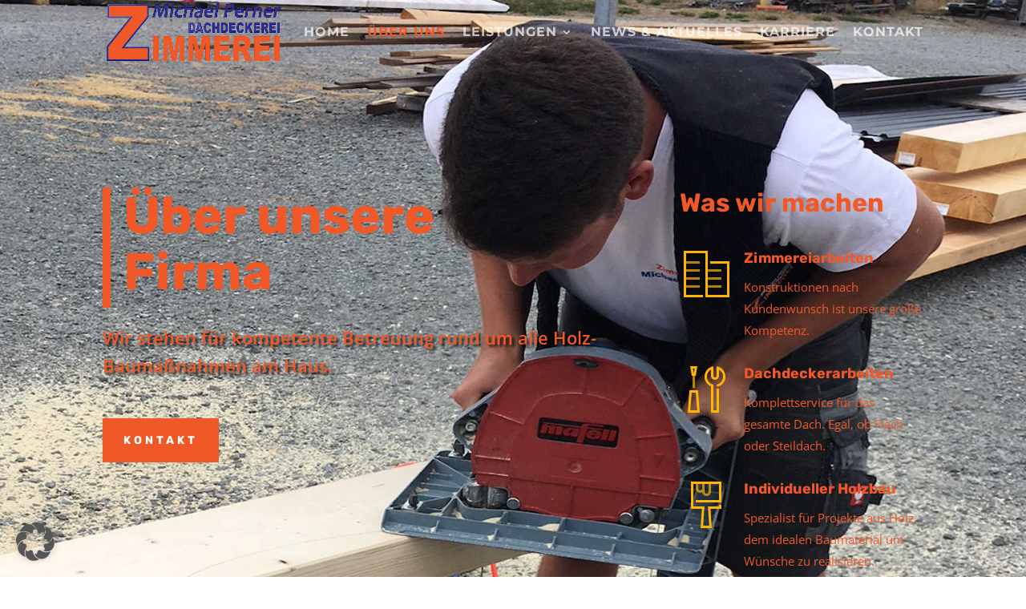

--- FILE ---
content_type: text/html; charset=UTF-8
request_url: https://www.zimmerei-perner.de/ueber-uns/
body_size: 12294
content:
<!DOCTYPE html><html lang="de" prefix="og: https://ogp.me/ns#"><head><meta charset="UTF-8" /><meta http-equiv="X-UA-Compatible" content="IE=edge"><link rel="pingback" href="https://www.zimmerei-perner.de/xmlrpc.php" /> <script type="text/javascript">document.documentElement.className = 'js';</script> <!-- <link media="all" href="https://www.zimmerei-perner.de/wp-content/cache/autoptimize/css/autoptimize_173e63216c27828e5ebeeb5c06132a9d.css" rel="stylesheet"> --><title>Über uns - Zimmerei &amp; Dachdeckerei Perner</title><meta name="description" content="Ansprechpartner für Fachwerkbau, Dachstühle, Altbausanierung, Carports und Vordächer, Fassadenverkleidung."/><meta name="robots" content="follow, index, max-snippet:-1, max-video-preview:-1, max-image-preview:large"/><link rel="canonical" href="https://www.zimmerei-perner.de/ueber-uns/" /><meta property="og:locale" content="de_DE" /><meta property="og:type" content="article" /><meta property="og:title" content="Über uns - Zimmerei &amp; Dachdeckerei Perner" /><meta property="og:description" content="Ansprechpartner für Fachwerkbau, Dachstühle, Altbausanierung, Carports und Vordächer, Fassadenverkleidung." /><meta property="og:url" content="https://www.zimmerei-perner.de/ueber-uns/" /><meta property="og:site_name" content="Zimmerei &amp; Dachdeckerei Perner" /><meta property="og:updated_time" content="2024-06-24T13:38:54+02:00" /><meta name="twitter:card" content="summary_large_image" /><meta name="twitter:title" content="Über uns - Zimmerei &amp; Dachdeckerei Perner" /><meta name="twitter:description" content="Ansprechpartner für Fachwerkbau, Dachstühle, Altbausanierung, Carports und Vordächer, Fassadenverkleidung." /><meta name="twitter:label1" content="Lesedauer" /><meta name="twitter:data1" content="32 Minuten" /> <script type="application/ld+json" class="rank-math-schema">{"@context":"https://schema.org","@graph":[{"@type":"Place","@id":"https://www.zimmerei-perner.de/#place","address":{"@type":"PostalAddress","streetAddress":"Kl\u00f6tzer Chaussee 35","addressLocality":"Kl\u00f6tze","addressRegion":"Sachsen-Anhalt","postalCode":"38486","addressCountry":"Germany"}},{"@type":["HomeAndConstructionBusiness","Organization"],"@id":"https://www.zimmerei-perner.de/#organization","name":"Zimmerei &amp; Dachdeckerei Perner","url":"https://www.zimmerei-perner.de","address":{"@type":"PostalAddress","streetAddress":"Kl\u00f6tzer Chaussee 35","addressLocality":"Kl\u00f6tze","addressRegion":"Sachsen-Anhalt","postalCode":"38486","addressCountry":"Germany"},"logo":{"@type":"ImageObject","@id":"https://www.zimmerei-perner.de/#logo","url":"https://www.zimmerei-perner.de/wp-content/uploads/2018/08/Logo_500.gif","contentUrl":"https://www.zimmerei-perner.de/wp-content/uploads/2018/08/Logo_500.gif","caption":"Zimmerei &amp; Dachdeckerei Perner","inLanguage":"de","width":"500","height":"172"},"openingHours":["Monday,Tuesday,Wednesday,Thursday,Friday,Saturday,Sunday 09:00-17:00"],"location":{"@id":"https://www.zimmerei-perner.de/#place"},"image":{"@id":"https://www.zimmerei-perner.de/#logo"},"telephone":"+49-3909-41549"},{"@type":"WebSite","@id":"https://www.zimmerei-perner.de/#website","url":"https://www.zimmerei-perner.de","name":"Zimmerei &amp; Dachdeckerei Perner","publisher":{"@id":"https://www.zimmerei-perner.de/#organization"},"inLanguage":"de"},{"@type":"AboutPage","@id":"https://www.zimmerei-perner.de/ueber-uns/#webpage","url":"https://www.zimmerei-perner.de/ueber-uns/","name":"\u00dcber uns - Zimmerei &amp; Dachdeckerei Perner","datePublished":"2018-07-25T12:17:08+02:00","dateModified":"2024-06-24T13:38:54+02:00","isPartOf":{"@id":"https://www.zimmerei-perner.de/#website"},"inLanguage":"de"}]}</script> <link rel="alternate" type="application/rss+xml" title="Zimmerei &amp; Dachdeckerei Perner &raquo; Feed" href="https://www.zimmerei-perner.de/feed/" /><link rel="alternate" type="application/rss+xml" title="Zimmerei &amp; Dachdeckerei Perner &raquo; Kommentar-Feed" href="https://www.zimmerei-perner.de/comments/feed/" /><link id='omgf-preload-0' rel='preload' href='//www.zimmerei-perner.de/wp-content/uploads/omgf/et-divi-open-sans/open-sans-italic-latin-ext.woff2?ver=1665395420' as='font' type='font/woff2' crossorigin /><link id='omgf-preload-1' rel='preload' href='//www.zimmerei-perner.de/wp-content/uploads/omgf/et-divi-open-sans/open-sans-italic-latin.woff2?ver=1665395420' as='font' type='font/woff2' crossorigin /><link id='omgf-preload-2' rel='preload' href='//www.zimmerei-perner.de/wp-content/uploads/omgf/et-divi-open-sans/open-sans-normal-latin-ext.woff2?ver=1665395420' as='font' type='font/woff2' crossorigin /><link id='omgf-preload-3' rel='preload' href='//www.zimmerei-perner.de/wp-content/uploads/omgf/et-divi-open-sans/open-sans-normal-latin.woff2?ver=1665395420' as='font' type='font/woff2' crossorigin /><link rel="alternate" title="oEmbed (JSON)" type="application/json+oembed" href="https://www.zimmerei-perner.de/wp-json/oembed/1.0/embed?url=https%3A%2F%2Fwww.zimmerei-perner.de%2Fueber-uns%2F" /><link rel="alternate" title="oEmbed (XML)" type="text/xml+oembed" href="https://www.zimmerei-perner.de/wp-json/oembed/1.0/embed?url=https%3A%2F%2Fwww.zimmerei-perner.de%2Fueber-uns%2F&#038;format=xml" /><meta content="Perner Zimmerei-Dachdeckerei v.2.0" name="generator"/><!-- <link rel='stylesheet' id='et-divi-open-sans-css' href='https://www.zimmerei-perner.de/wp-content/cache/autoptimize/css/autoptimize_single_9449760365e1050b78f7a11fe18e2830.css?ver=1665395420' type='text/css' media='all' /> --><!-- <link rel='stylesheet' id='et-builder-googlefonts-cached-css' href='https://www.zimmerei-perner.de/wp-content/cache/autoptimize/css/autoptimize_single_5bdabd0e6c11aecf85f71b3ff13dbfbe.css?ver=1665395420' type='text/css' media='all' /> --><!-- <link rel='stylesheet' id='borlabs-cookie-custom-css' href='https://www.zimmerei-perner.de/wp-content/cache/autoptimize/css/autoptimize_single_0d0a58b417629656d95b939d0bf49409.css?ver=3.3.23-90' type='text/css' media='all' /> -->
<link rel="stylesheet" type="text/css" href="//www.zimmerei-perner.de/wp-content/cache/wpfc-minified/30dt9bbx/7wtul.css" media="all"/> <script src='//www.zimmerei-perner.de/wp-content/cache/wpfc-minified/jzzh0cyx/7utu4.js' type="text/javascript"></script>
<!-- <script type="text/javascript" src="https://www.zimmerei-perner.de/wp-includes/js/jquery/jquery.min.js?ver=3.7.1" id="jquery-core-js"></script> --> <script data-no-optimize="1" data-no-minify="1" data-cfasync="false" type="text/javascript" src="https://www.zimmerei-perner.de/wp-content/cache/autoptimize/js/autoptimize_single_88a26e3af74acf3e83809c79535ed556.js?ver=3.3.23-113" id="borlabs-cookie-config-js"></script> <link rel="https://api.w.org/" href="https://www.zimmerei-perner.de/wp-json/" /><link rel="alternate" title="JSON" type="application/json" href="https://www.zimmerei-perner.de/wp-json/wp/v2/pages/33" /><link rel="EditURI" type="application/rsd+xml" title="RSD" href="https://www.zimmerei-perner.de/xmlrpc.php?rsd" /><meta name="generator" content="WordPress 6.9" /><link rel='shortlink' href='https://www.zimmerei-perner.de/?p=33' /><meta name="viewport" content="width=device-width, initial-scale=1.0, maximum-scale=1.0, user-scalable=0" /><link rel="icon" href="https://www.zimmerei-perner.de/wp-content/uploads/2018/07/cropped-favicon-32x32.jpg" sizes="32x32" /><link rel="icon" href="https://www.zimmerei-perner.de/wp-content/uploads/2018/07/cropped-favicon-192x192.jpg" sizes="192x192" /><link rel="apple-touch-icon" href="https://www.zimmerei-perner.de/wp-content/uploads/2018/07/cropped-favicon-180x180.jpg" /><meta name="msapplication-TileImage" content="https://www.zimmerei-perner.de/wp-content/uploads/2018/07/cropped-favicon-270x270.jpg" /></head><body class="wp-singular page-template-default page page-id-33 wp-theme-Divi wp-child-theme-perner-zimmerei-dachdeckerei et-tb-has-template et-tb-has-footer et_pb_button_helper_class et_transparent_nav et_fixed_nav et_show_nav et_primary_nav_dropdown_animation_expand et_secondary_nav_dropdown_animation_slide et_header_style_left et_cover_background et_pb_gutter et_pb_gutters3 et_pb_pagebuilder_layout et_smooth_scroll et_no_sidebar et_divi_theme et-db"><div id="page-container"><div id="et-boc" class="et-boc"><header id="main-header" data-height-onload="66"><div class="container clearfix et_menu_container"><div class="logo_container"> <span class="logo_helper"></span> <a href="https://www.zimmerei-perner.de/"> <img src="https://www.zimmerei-perner.de/wp-content/uploads/2018/08/Logo_500.gif" width="500" height="172" alt="Zimmerei &amp; Dachdeckerei Perner" id="logo" data-height-percentage="95" /> </a></div><div id="et-top-navigation" data-height="66" data-fixed-height="40"><nav id="top-menu-nav"><ul id="top-menu" class="nav"><li class="menu-item menu-item-type-post_type menu-item-object-page menu-item-home menu-item-41"><a href="https://www.zimmerei-perner.de/">Home</a></li><li class="menu-item menu-item-type-post_type menu-item-object-page current-menu-item page_item page-item-33 current_page_item menu-item-40"><a href="https://www.zimmerei-perner.de/ueber-uns/" aria-current="page">Über uns</a></li><li class="menu-item menu-item-type-post_type menu-item-object-page menu-item-has-children menu-item-140"><a href="https://www.zimmerei-perner.de/leistungen/">Leistungen</a><ul class="sub-menu"><li class="menu-item menu-item-type-post_type menu-item-object-page menu-item-149"><a href="https://www.zimmerei-perner.de/leistungen/zimmerarbeiten/">Zimmerei</a></li><li class="menu-item menu-item-type-post_type menu-item-object-page menu-item-148"><a href="https://www.zimmerei-perner.de/leistungen/dachdeckerarbeiten/">Dachdeckerei</a></li><li class="menu-item menu-item-type-post_type menu-item-object-page menu-item-147"><a href="https://www.zimmerei-perner.de/leistungen/holzbau/">Holzbau</a></li></ul></li><li class="menu-item menu-item-type-post_type menu-item-object-page menu-item-307"><a href="https://www.zimmerei-perner.de/news-aktuelles/">News &#038; Aktuelles</a></li><li class="menu-item menu-item-type-post_type menu-item-object-page menu-item-1195"><a href="https://www.zimmerei-perner.de/karriere/">Karriere</a></li><li class="menu-item menu-item-type-post_type menu-item-object-page menu-item-139"><a href="https://www.zimmerei-perner.de/kontakt/">Kontakt</a></li></ul></nav><div id="et_mobile_nav_menu"><div class="mobile_nav closed"> <span class="select_page">Seite wählen</span> <span class="mobile_menu_bar mobile_menu_bar_toggle"></span></div></div></div></div></header><div id="et-main-area"><div id="main-content"><article id="post-33" class="post-33 page type-page status-publish hentry"><div class="entry-content"><div class="et-l et-l--post"><div class="et_builder_inner_content et_pb_gutters3"><div class="et_pb_section et_pb_section_0 et_pb_with_background et_section_regular" ><div class="et_pb_row et_pb_row_0"><div class="et_pb_column et_pb_column_2_3 et_pb_column_0  et_pb_css_mix_blend_mode_passthrough"><div class="et_pb_with_border et_pb_module et_pb_text et_pb_text_0  et_pb_text_align_left et_pb_bg_layout_dark"><div class="et_pb_text_inner"><h1>Über unsere<br />Firma</h1></div></div><div class="et_pb_module et_pb_text et_pb_text_1  et_pb_text_align_left et_pb_bg_layout_dark"><div class="et_pb_text_inner"><p> Wir stehen für kompetente Betreuung rund um alle Holz-Baumaßnahmen am Haus.</p></div></div><div class="et_pb_button_module_wrapper et_pb_button_0_wrapper  et_pb_module "> <a class="et_pb_button et_pb_button_0 et_pb_bg_layout_dark" href="https://www.zimmerei-perner.de/kontakt/" data-icon="$">Kontakt</a></div></div><div class="et_pb_column et_pb_column_1_3 et_pb_column_1  et_pb_css_mix_blend_mode_passthrough et-last-child"><div class="et_pb_module et_pb_text et_pb_text_2  et_pb_text_align_left et_pb_bg_layout_light"><div class="et_pb_text_inner"><h2>Was wir machen</h2></div></div><div class="et_pb_module et_pb_blurb et_pb_blurb_0 et_animated  et_pb_text_align_left  et_pb_blurb_position_left et_pb_bg_layout_dark"><div class="et_pb_blurb_content"><div class="et_pb_main_blurb_image"><a href="https://test.trionaxx.com/leistungen/zimmerarbeiten/" target="_blank" rel="noopener"><span class="et_pb_image_wrap et_pb_only_image_mode_wrap"><img decoding="async" width="128" height="128" src="https://www.zimmerei-perner.de/wp-content/uploads/2018/07/construction-icon-7-yellow.png" alt="" class="et-waypoint et_pb_animation_off et_pb_animation_off_tablet et_pb_animation_off_phone wp-image-34" /></span></a></div><div class="et_pb_blurb_container"><h4 class="et_pb_module_header"><a href="https://test.trionaxx.com/leistungen/zimmerarbeiten/" target="_blank" rel="noopener">Zimmereiarbeiten</a></h4><div class="et_pb_blurb_description"><p> Konstruktionen nach Kundenwunsch ist unsere große Kompetenz.</p></div></div></div></div><div class="et_pb_module et_pb_blurb et_pb_blurb_1 et_animated  et_pb_text_align_left  et_pb_blurb_position_left et_pb_bg_layout_dark"><div class="et_pb_blurb_content"><div class="et_pb_main_blurb_image"><a href="https://test.trionaxx.com/leistungen/dachdeckerarbeiten/" target="_blank" rel="noopener"><span class="et_pb_image_wrap et_pb_only_image_mode_wrap"><img decoding="async" width="128" height="128" src="https://www.zimmerei-perner.de/wp-content/uploads/2018/07/construction-icon-5-yellow-1.png" alt="" class="et-waypoint et_pb_animation_off et_pb_animation_off_tablet et_pb_animation_off_phone wp-image-35" /></span></a></div><div class="et_pb_blurb_container"><h4 class="et_pb_module_header"><a href="https://test.trionaxx.com/leistungen/dachdeckerarbeiten/" target="_blank" rel="noopener">Dachdeckerarbeiten</a></h4><div class="et_pb_blurb_description"><p> Komplettservice für das gesamte Dach. Egal, ob Flach- oder Steildach.</p></div></div></div></div><div class="et_pb_module et_pb_blurb et_pb_blurb_2 et_animated  et_pb_text_align_left  et_pb_blurb_position_left et_pb_bg_layout_dark"><div class="et_pb_blurb_content"><div class="et_pb_main_blurb_image"><a href="https://test.trionaxx.com/leistungen/holzbau/" target="_blank" rel="noopener"><span class="et_pb_image_wrap et_pb_only_image_mode_wrap"><img decoding="async" width="128" height="128" src="https://www.zimmerei-perner.de/wp-content/uploads/2018/07/construction-icon-6-yellow.png" alt="" class="et-waypoint et_pb_animation_off et_pb_animation_off_tablet et_pb_animation_off_phone wp-image-36" /></span></a></div><div class="et_pb_blurb_container"><h4 class="et_pb_module_header"><a href="https://test.trionaxx.com/leistungen/holzbau/" target="_blank" rel="noopener">Individueller Holzbau</a></h4><div class="et_pb_blurb_description"><p> Spezialist für Projekte aus Holz, dem idealen Baumaterial um Wünsche zu realisieren.</p></div></div></div></div></div></div></div><div class="et_pb_section et_pb_section_1 et_section_regular" ><div class="et_pb_row et_pb_row_1"><div class="et_pb_column et_pb_column_4_4 et_pb_column_2  et_pb_css_mix_blend_mode_passthrough et-last-child"><div class="et_pb_module et_pb_text et_pb_text_3  et_pb_text_align_center et_pb_bg_layout_light"><div class="et_pb_text_inner"><h2>Erfahren Sie mehr über uns</h2></div></div><div class="et_pb_module et_pb_divider et_pb_divider_0 et_pb_divider_position_center et_pb_space"><div class="et_pb_divider_internal"></div></div></div></div><div class="et_pb_row et_pb_row_2"><div class="et_pb_column et_pb_column_1_2 et_pb_column_3  et_pb_css_mix_blend_mode_passthrough"><div class="et_pb_module et_pb_text et_pb_text_4  et_pb_text_align_left et_pb_bg_layout_light"><div class="et_pb_text_inner"><p> Im August 2009 gründete Michael Perner nach langjähriger Berufserfahrung seine eigene Zimmerei. Sie steht für kompetente Betreuung rund um alle Holz-Baumaßnahmen am Haus: von der genauen Analyse über Beratung bis hin zur fachgerechten Ausführung bei Erstellung, Instandhaltung, Instandsetzung und Veränderung.</p><p>Ansprechpartner für Fachwerkbau, Dachstühle, Altbausanierung, Carports und Vordächer, Fassadenverkleidung.</p><p>Traditionelle Handwerkskunst wird hier mit modernster Technik zu einer effektiven Einheit verbunden – ein Komplettservice für das gesamte Dach.</p></div></div></div><div class="et_pb_column et_pb_column_1_2 et_pb_column_4  et_pb_css_mix_blend_mode_passthrough et-last-child"><div class="et_pb_module et_pb_text et_pb_text_5  et_pb_text_align_left et_pb_bg_layout_light"><div class="et_pb_text_inner"><p> Vom Dachstuhl bis zur Eindeckung, vom Steildach bis zum Flachdach, vom Balkon bis zum Dachflächenfenster, ob Carport oder Vordach, wird Ihnen das ganze Dachspektrum aus einer Hand angeboten.</p><p>Seit dem Gründungsjahr wurde die technische Ausstattung des Unternehmens ständig erweitert und verbessert, so dass reibungslose Arbeitsabläufe sowie schnelles Reagieren auf Kundenwünsche jederzeit möglich sind.</p><p>Derzeit werden in der Firma 10 Gesellen beschäftigt und 2 Lehrlinge ausgebildet.</p></div></div></div></div></div><div class="et_pb_section et_pb_section_2 et_pb_with_background et_section_specialty" ><div class="et_pb_row"><div class="et_pb_column et_pb_column_1_3 et_pb_column_5    et_pb_css_mix_blend_mode_passthrough"><div class="et_pb_module et_pb_text et_pb_text_6  et_pb_text_align_left et_pb_bg_layout_light"><div class="et_pb_text_inner"><h2>Nur beste Handwerksqualität</h2></div></div><div class="et_pb_module et_pb_blurb et_pb_blurb_3 et_animated  et_pb_text_align_left  et_pb_blurb_position_left et_pb_bg_layout_light"><div class="et_pb_blurb_content"><div class="et_pb_main_blurb_image"><span class="et_pb_image_wrap"><span class="et-waypoint et_pb_animation_off et_pb_animation_off_tablet et_pb_animation_off_phone et-pb-icon">9</span></span></div><div class="et_pb_blurb_container"><h4 class="et_pb_module_header"><span>Eco freundliches Bauen</span></h4><div class="et_pb_blurb_description"><p> <span lang="de">Mit unseren Mitarbeitern, unseren Maschinen, Werkzeugen und Materialien, bündeln wir ökologische Fachkompetenz.</span></p></div></div></div></div><div class="et_pb_module et_pb_blurb et_pb_blurb_4 et_animated  et_pb_text_align_left  et_pb_blurb_position_left et_pb_bg_layout_light"><div class="et_pb_blurb_content"><div class="et_pb_main_blurb_image"><span class="et_pb_image_wrap"><span class="et-waypoint et_pb_animation_off et_pb_animation_off_tablet et_pb_animation_off_phone et-pb-icon">9</span></span></div><div class="et_pb_blurb_container"><h4 class="et_pb_module_header"><span>Einsatz neuester Technologien</span></h4><div class="et_pb_blurb_description"><p> Durch den Einsatz neuester Technologien sind wir steht in der Lage, individuelle Kundenwünsche zu berücksichtigen und umzusetzen.</p></div></div></div></div><div class="et_pb_module et_pb_blurb et_pb_blurb_5 et_animated  et_pb_text_align_left  et_pb_blurb_position_left et_pb_bg_layout_light"><div class="et_pb_blurb_content"><div class="et_pb_main_blurb_image"><span class="et_pb_image_wrap"><span class="et-waypoint et_pb_animation_off et_pb_animation_off_tablet et_pb_animation_off_phone et-pb-icon">9</span></span></div><div class="et_pb_blurb_container"><h4 class="et_pb_module_header"><span>Professionalität & Qualität</span></h4><div class="et_pb_blurb_description"><p> Höchste Qualität, perfekte Planung, Ausführung und Betreuung. Unsere Handwerksleistung steht für hohe und solide Zimmermannsqualität.</p></div></div></div></div><div class="et_pb_button_module_wrapper et_pb_button_1_wrapper et_pb_button_alignment_right et_pb_module "> <a class="et_pb_button et_pb_button_1 et_hover_enabled et_pb_bg_layout_light" href="https://www.zimmerei-perner.de/anfrage/" data-icon="$">Beratung anfordern</a></div></div><div class="et_pb_column et_pb_column_2_3 et_pb_column_6   et_pb_specialty_column  et_pb_css_mix_blend_mode_passthrough et-last-child"><div class="et_pb_row_inner et_pb_row_inner_0"><div class="et_pb_column et_pb_column_undefined et_pb_column_inner et_pb_column_inner_0 et-last-child"><div class="et_pb_module et_pb_video et_pb_video_1"><div class="et_pb_video_box"><video controls> <source type="video/mp4" src="https://www.zimmerei-perner.de/wp-content/uploads/2019/10/20191023_web_verkl.mp4" /> <source type="video/webm" src="https://www.zimmerei-perner.de/wp-content/uploads/2019/10/ZP_1280x720.webm" /></video></div><div style="background-image:url(https://www.zimmerei-perner.de/wp-content/uploads/2019/09/Titel_Video-1.jpg)" class="et_pb_video_overlay"><div class="et_pb_video_overlay_hover"><a href="#" class="et_pb_video_play"></a></div></div></div></div></div><div class="et_pb_row_inner et_pb_row_inner_1 et_animated et_pb_gutters1"><div class="et_pb_column et_pb_column_1_3 et_pb_column_inner et_pb_column_inner_1"><div class="et_pb_module et_pb_number_counter et_pb_number_counter_0  et_pb_text_align_center et_pb_bg_layout_light et_pb_with_title" data-number-value="11" data-number-separator=""><div class="percent" ><p><span class="percent-value"></span><span class="percent-sign"></span></p></div><h3 class="title">Jahre erfolgreich tätig</h3></div></div><div class="et_pb_column et_pb_column_1_3 et_pb_column_inner et_pb_column_inner_2 et-last-child"><div class="et_pb_module et_pb_number_counter et_pb_number_counter_1  et_pb_text_align_center et_pb_bg_layout_dark et_pb_with_title" data-number-value="350" data-number-separator=""><div class="percent" ><p><span class="percent-value"></span><span class="percent-sign"></span></p></div><h3 class="title">Projekte und mehr erfolgreich abgewickelt</h3></div></div></div><div class="et_pb_row_inner et_pb_row_inner_2 et_pb_gutters1"><div class="et_pb_column et_pb_column_1_3 et_pb_column_inner et_pb_column_inner_3"><div class="et_pb_module et_pb_number_counter et_pb_number_counter_2  et_pb_text_align_center et_pb_bg_layout_dark et_pb_with_title" data-number-value="10" data-number-separator=""><div class="percent" ><p><span class="percent-value"></span><span class="percent-sign"></span></p></div><h3 class="title">Ausgebildete Handwerker</h3></div></div><div class="et_pb_column et_pb_column_1_3 et_pb_column_inner et_pb_column_inner_4 et-last-child"><div class="et_pb_module et_pb_number_counter et_pb_number_counter_3  et_pb_text_align_center et_pb_bg_layout_light et_pb_with_title" data-number-value="2" data-number-separator=""><div class="percent" ><p><span class="percent-value"></span><span class="percent-sign"></span></p></div><h3 class="title">Auszubildende</h3></div></div></div></div></div></div><div class="et_pb_section et_pb_section_3 et_section_regular" ><div class="et_pb_row et_pb_row_3"><div class="et_pb_column et_pb_column_4_4 et_pb_column_7  et_pb_css_mix_blend_mode_passthrough et-last-child"><div class="et_pb_module et_pb_text et_pb_text_7  et_pb_text_align_center et_pb_bg_layout_light"><div class="et_pb_text_inner"><p>Interessenten und Kunden finden in uns einen kompetenten und äußerst zuverlässigen Partner wenn es um Dach- und Zimmerarbeiten geht. Neben unseren qualitativ hochwertigen und professionellen Handwerksleistungen, sorgt auch unser ausgewogenes Preis-Leistungs-Verhältnis für zufriedene Kunden im privaten, wie auch im geschäftlichen Umfeld.</p></div></div><div class="et_pb_module et_pb_text et_pb_text_8  et_pb_text_align_center et_pb_bg_layout_light"><div class="et_pb_text_inner"><p> Michael Perner &#8211; Inhaber Zimmerei &amp; Dachdeckerei Perner</p></div></div></div></div></div></div></div></div></article></div><footer class="et-l et-l--footer"><div class="et_builder_inner_content et_pb_gutters3"><div class="et_pb_section et_pb_section_0_tb_footer et_section_regular" ></div><div class="et_pb_section et_pb_section_2_tb_footer et_pb_specialty_fullwidth et_section_specialty" ><div class="et_pb_row et_pb_gutters1"><div class="et_pb_column et_pb_column_1_2 et_pb_column_0_tb_footer    et_pb_css_mix_blend_mode_passthrough"><div class="et_pb_module et_pb_text et_pb_text_0_tb_footer  et_pb_text_align_left et_pb_bg_layout_light"><div class="et_pb_text_inner"><h2>Kontaktieren Sie uns</h2></div></div><div class="et_pb_module et_pb_divider et_pb_divider_0_tb_footer et_pb_divider_position_center et_pb_space"><div class="et_pb_divider_internal"></div></div><div id="et_pb_contact_form_0" class="et_pb_module et_pb_contact_form_0_tb_footer et_pb_contact_form_container clearfix" data-form_unique_num="0" data-form_unique_id=""><div class="et-pb-contact-message"></div><div class="et_pb_contact"><form class="et_pb_contact_form clearfix" method="post" action="https://www.zimmerei-perner.de/ueber-uns/"><p class="et_pb_contact_field et_pb_contact_field_0_tb_footer et_pb_contact_field_half" data-id="name" data-type="input"> <label for="et_pb_contact_name_0" class="et_pb_contact_form_label">Name</label> <input type="text" id="et_pb_contact_name_0" class="input" value="" name="et_pb_contact_name_0" data-required_mark="required" data-field_type="input" data-original_id="name" placeholder="Name"></p><p class="et_pb_contact_field et_pb_contact_field_1_tb_footer et_pb_contact_field_half et_pb_contact_field_last" data-id="email" data-type="email"> <label for="et_pb_contact_email_0" class="et_pb_contact_form_label">Email Adresse</label> <input type="text" id="et_pb_contact_email_0" class="input" value="" name="et_pb_contact_email_0" data-required_mark="required" data-field_type="email" data-original_id="email" placeholder="Email Adresse"></p><p class="et_pb_contact_field et_pb_contact_field_2_tb_footer et_pb_contact_field_last" data-id="message" data-type="text"> <label for="et_pb_contact_message_0" class="et_pb_contact_form_label">Nachricht</label><textarea name="et_pb_contact_message_0" id="et_pb_contact_message_0" class="et_pb_contact_message input" data-required_mark="required" data-field_type="text" data-original_id="message" placeholder="Nachricht"></textarea></p><p class="et_pb_contact_field et_pb_contact_field_3_tb_footer et_pb_contact_field_last" data-id="field_4" data-type="checkbox"> <label for="et_pb_contact_field_4_0" class="et_pb_contact_form_label">Datenschutz</label> <input class="et_pb_checkbox_handle" type="hidden" name="et_pb_contact_field_4_0" data-required_mark="required" data-field_type="checkbox" data-original_id="field_4"> <span class="et_pb_contact_field_options_wrapper"> <span class="et_pb_contact_field_options_title">Datenschutz</span> <span class="et_pb_contact_field_options_list"><span class="et_pb_contact_field_checkbox"> <input type="checkbox" id="et_pb_contact_field_4_3_0" class="input" value="Ich akzeptiere die" data-id="-1"> <label for="et_pb_contact_field_4_3_0"><i></i>Ich akzeptiere die <a href="https://www.zimmerei-perner.de/datenschutz/" target="_blank">Datenschutzbestimmungen</a></label> </span></span> </span></p> <input type="hidden" value="et_contact_proccess" name="et_pb_contactform_submit_0"/><div class="et_contact_bottom_container"> <button type="submit" name="et_builder_submit_button" class="et_pb_contact_submit et_pb_button" data-icon="$">Nachricht senden</button></div> <input type="hidden" id="_wpnonce-et-pb-contact-form-submitted-0" name="_wpnonce-et-pb-contact-form-submitted-0" value="07b30741f8" /><input type="hidden" name="_wp_http_referer" value="/ueber-uns/" /></form></div></div></div><div class="et_pb_column et_pb_column_1_2 et_pb_column_1_tb_footer   et_pb_specialty_column  et_pb_css_mix_blend_mode_passthrough et-last-child"><div class="et_pb_row_inner et_pb_row_inner_0_tb_footer et_animated"><div class="et_pb_column et_pb_column_4_4 et_pb_column_inner et_pb_column_inner_0_tb_footer et-last-child"><ul class="et_pb_module et_pb_social_media_follow et_pb_social_media_follow_1_tb_footer clearfix  et_pb_text_align_center et_pb_bg_layout_light"></ul></div></div><div class="et_pb_row_inner et_pb_row_inner_1_tb_footer"><div class="et_pb_column et_pb_column_4_4 et_pb_column_inner et_pb_column_inner_1_tb_footer et-last-child"><div class="et_pb_module et_pb_blurb et_pb_blurb_0_tb_footer  et_pb_text_align_left  et_pb_blurb_position_left et_pb_bg_layout_light"><div class="et_pb_blurb_content"><div class="et_pb_main_blurb_image"><span class="et_pb_image_wrap"><span class="et-waypoint et_pb_animation_off et_pb_animation_off_tablet et_pb_animation_off_phone et-pb-icon"></span></span></div><div class="et_pb_blurb_container"><h4 class="et_pb_module_header"><span>Klötzer Chaussee 35, 38486 Klötze OT Immekath</span></h4></div></div></div><div class="et_pb_module et_pb_blurb et_pb_blurb_1_tb_footer  et_pb_text_align_left  et_pb_blurb_position_left et_pb_bg_layout_light"><div class="et_pb_blurb_content"><div class="et_pb_main_blurb_image"><span class="et_pb_image_wrap"><span class="et-waypoint et_pb_animation_off et_pb_animation_off_tablet et_pb_animation_off_phone et-pb-icon"></span></span></div><div class="et_pb_blurb_container"><h4 class="et_pb_module_header"><span>03909 - 41549 | Mobil: 0151 152 78 230</span></h4></div></div></div><div class="et_pb_module et_pb_blurb et_pb_blurb_2_tb_footer  et_pb_text_align_left  et_pb_blurb_position_left et_pb_bg_layout_light"><div class="et_pb_blurb_content"><div class="et_pb_main_blurb_image"><a href="javascript:;" data-enc-email="xbagnxg[at]mvzzrerv-creare.qr" class="mail-link" data-wpel-link="ignore"><span class="et_pb_image_wrap"><span class="et-waypoint et_pb_animation_off et_pb_animation_off_tablet et_pb_animation_off_phone et-pb-icon"></span></span></a></div><div class="et_pb_blurb_container"><h4 class="et_pb_module_header"><a href="javascript:;" data-enc-email="xbagnxg[at]mvzzrerv-creare.qr" class="mail-link" data-wpel-link="ignore"><span id="eeb-746385-635815"></span><script type="text/javascript">(function() {var ml="0ani4o-te.p%zrmkd",mi="?5271?7;40<3>>8=836:8=28=9@8",o="";for(var j=0,l=mi.length;j<l;j++) {o+=ml.charAt(mi.charCodeAt(j)-48);}document.getElementById("eeb-746385-635815").innerHTML = decodeURIComponent(o);}());</script><noscript>*protected email*</noscript></a></h4></div></div></div></div></div></div></div></div><div class="et_pb_section et_pb_section_3_tb_footer et_section_regular" ><div class="et_pb_row et_pb_row_0_tb_footer"><div class="et_pb_column et_pb_column_4_4 et_pb_column_2_tb_footer  et_pb_css_mix_blend_mode_passthrough et-last-child"><div class="et_pb_module et_pb_text et_pb_text_1_tb_footer  et_pb_text_align_left et_pb_bg_layout_light"><div class="et_pb_text_inner"><h4 style="text-align: center;"><a href="https://www.zimmerei-perner.de/impressum/">IMPRESSUM</a> | <a href="https://www.zimmerei-perner.de/datenschutz/">DATENSCHUTZ</a> | <a href="https://www.zimmerei-perner.de/haftungsausschluss/">HAFTUNGSAUSSCHLUß</a></h4><p style="text-align: center;">Copyright by Zimmerei &amp; Dachdeckerei Michael Perner | Konzept &amp; Design <a href="https://www.trionaxx.de" target="_blank" rel="noopener">TRIONAXX New Media Solutions</a></p></div></div></div></div></div></div></footer></div></div></div> <script type="speculationrules">{"prefetch":[{"source":"document","where":{"and":[{"href_matches":"/*"},{"not":{"href_matches":["/wp-*.php","/wp-admin/*","/wp-content/uploads/*","/wp-content/*","/wp-content/plugins/*","/wp-content/themes/perner-zimmerei-dachdeckerei/*","/wp-content/themes/Divi/*","/*\\?(.+)"]}},{"not":{"selector_matches":"a[rel~=\"nofollow\"]"}},{"not":{"selector_matches":".no-prefetch, .no-prefetch a"}}]},"eagerness":"conservative"}]}</script> <script type="module" src="https://www.zimmerei-perner.de/wp-content/plugins/borlabs-cookie/assets/javascript/borlabs-cookie.min.js?ver=3.3.23" id="borlabs-cookie-core-js-module" data-cfasync="false" data-no-minify="1" data-no-optimize="1"></script> <script type="text/javascript">document.oncontextmenu = function(event) {
if (event.target.tagName != 'INPUT' && event.target.tagName != 'TEXTAREA') {
event.preventDefault();
}
};
document.ondragstart = function() {
if (event.target.tagName != 'INPUT' && event.target.tagName != 'TEXTAREA') {
event.preventDefault();
}
};</script> <script type="text/javascript">var et_animation_data = [{"class":"et_pb_blurb_0","style":"slideRight","repeat":"once","duration":"1000ms","delay":"0ms","intensity":"10%","starting_opacity":"0%","speed_curve":"ease-in-out"},{"class":"et_pb_blurb_1","style":"slideRight","repeat":"once","duration":"1000ms","delay":"100ms","intensity":"10%","starting_opacity":"0%","speed_curve":"ease-in-out"},{"class":"et_pb_blurb_2","style":"slideRight","repeat":"once","duration":"1000ms","delay":"200ms","intensity":"10%","starting_opacity":"0%","speed_curve":"ease-in-out"},{"class":"et_pb_blurb_3","style":"slideRight","repeat":"once","duration":"1000ms","delay":"0ms","intensity":"10%","starting_opacity":"0%","speed_curve":"ease-in-out"},{"class":"et_pb_blurb_4","style":"slideRight","repeat":"once","duration":"1000ms","delay":"0ms","intensity":"10%","starting_opacity":"0%","speed_curve":"ease-in-out"},{"class":"et_pb_blurb_5","style":"slideRight","repeat":"once","duration":"1000ms","delay":"0ms","intensity":"10%","starting_opacity":"0%","speed_curve":"ease-in-out"},{"class":"et_pb_row_inner_1","style":"slideTop","repeat":"once","duration":"1000ms","delay":"0ms","intensity":"10%","starting_opacity":"0%","speed_curve":"ease-in-out"},{"class":"et_pb_row_inner_0_tb_footer","style":"slideTop","repeat":"once","duration":"1000ms","delay":"0ms","intensity":"10%","starting_opacity":"0%","speed_curve":"ease-in-out"}];</script> <div data-nosnippet data-borlabs-cookie-consent-required='true' id='BorlabsCookieBox'></div><div id='BorlabsCookieWidget' class='brlbs-cmpnt-container'></div><script type="text/javascript" id="divi-custom-script-js-extra">var DIVI = {"item_count":"%d Item","items_count":"%d Items"};
var et_builder_utils_params = {"condition":{"diviTheme":true,"extraTheme":false},"scrollLocations":["app","top"],"builderScrollLocations":{"desktop":"app","tablet":"app","phone":"app"},"onloadScrollLocation":"app","builderType":"fe"};
var et_frontend_scripts = {"builderCssContainerPrefix":"#et-boc","builderCssLayoutPrefix":"#et-boc .et-l"};
var et_pb_custom = {"ajaxurl":"https://www.zimmerei-perner.de/wp-admin/admin-ajax.php","images_uri":"https://www.zimmerei-perner.de/wp-content/themes/Divi/images","builder_images_uri":"https://www.zimmerei-perner.de/wp-content/themes/Divi/includes/builder/images","et_frontend_nonce":"996c112ecb","subscription_failed":"Bitte \u00fcberpr\u00fcfen Sie die Felder unten aus, um sicherzustellen, dass Sie die richtigen Informationen eingegeben.","et_ab_log_nonce":"2df2f90a54","fill_message":"Bitte f\u00fcllen Sie die folgenden Felder aus:","contact_error_message":"Bitte folgende Fehler beheben:","invalid":"Ung\u00fcltige E-Mail","captcha":"Captcha","prev":"Vorherige","previous":"Vorherige","next":"Weiter","wrong_captcha":"Sie haben die falsche Zahl im Captcha eingegeben.","wrong_checkbox":"Kontrollk\u00e4stchen","ignore_waypoints":"no","is_divi_theme_used":"1","widget_search_selector":".widget_search","ab_tests":[],"is_ab_testing_active":"","page_id":"33","unique_test_id":"","ab_bounce_rate":"5","is_cache_plugin_active":"yes","is_shortcode_tracking":"","tinymce_uri":"https://www.zimmerei-perner.de/wp-content/themes/Divi/includes/builder/frontend-builder/assets/vendors","accent_color":"#f15827","waypoints_options":[]};
var et_pb_box_shadow_elements = [];
//# sourceURL=divi-custom-script-js-extra</script> <script type="text/javascript" id="mediaelement-core-js-before">var mejsL10n = {"language":"de","strings":{"mejs.download-file":"Datei herunterladen","mejs.install-flash":"Du verwendest einen Browser, der nicht den Flash-Player aktiviert oder installiert hat. Bitte aktiviere dein Flash-Player-Plugin oder lade die neueste Version von https://get.adobe.com/flashplayer/ herunter","mejs.fullscreen":"Vollbild","mejs.play":"Wiedergeben","mejs.pause":"Pausieren","mejs.time-slider":"Zeit-Schieberegler","mejs.time-help-text":"Benutze die Pfeiltasten Links/Rechts, um 1\u00a0Sekunde vor- oder zur\u00fcckzuspringen. Mit den Pfeiltasten Hoch/Runter kannst du um 10\u00a0Sekunden vor- oder zur\u00fcckspringen.","mejs.live-broadcast":"Live-\u00dcbertragung","mejs.volume-help-text":"Pfeiltasten Hoch/Runter benutzen, um die Lautst\u00e4rke zu regeln.","mejs.unmute":"Lautschalten","mejs.mute":"Stummschalten","mejs.volume-slider":"Lautst\u00e4rkeregler","mejs.video-player":"Video-Player","mejs.audio-player":"Audio-Player","mejs.captions-subtitles":"Untertitel","mejs.captions-chapters":"Kapitel","mejs.none":"Keine","mejs.afrikaans":"Afrikaans","mejs.albanian":"Albanisch","mejs.arabic":"Arabisch","mejs.belarusian":"Wei\u00dfrussisch","mejs.bulgarian":"Bulgarisch","mejs.catalan":"Katalanisch","mejs.chinese":"Chinesisch","mejs.chinese-simplified":"Chinesisch (vereinfacht)","mejs.chinese-traditional":"Chinesisch (traditionell)","mejs.croatian":"Kroatisch","mejs.czech":"Tschechisch","mejs.danish":"D\u00e4nisch","mejs.dutch":"Niederl\u00e4ndisch","mejs.english":"Englisch","mejs.estonian":"Estnisch","mejs.filipino":"Filipino","mejs.finnish":"Finnisch","mejs.french":"Franz\u00f6sisch","mejs.galician":"Galicisch","mejs.german":"Deutsch","mejs.greek":"Griechisch","mejs.haitian-creole":"Haitianisch-Kreolisch","mejs.hebrew":"Hebr\u00e4isch","mejs.hindi":"Hindi","mejs.hungarian":"Ungarisch","mejs.icelandic":"Isl\u00e4ndisch","mejs.indonesian":"Indonesisch","mejs.irish":"Irisch","mejs.italian":"Italienisch","mejs.japanese":"Japanisch","mejs.korean":"Koreanisch","mejs.latvian":"Lettisch","mejs.lithuanian":"Litauisch","mejs.macedonian":"Mazedonisch","mejs.malay":"Malaiisch","mejs.maltese":"Maltesisch","mejs.norwegian":"Norwegisch","mejs.persian":"Persisch","mejs.polish":"Polnisch","mejs.portuguese":"Portugiesisch","mejs.romanian":"Rum\u00e4nisch","mejs.russian":"Russisch","mejs.serbian":"Serbisch","mejs.slovak":"Slowakisch","mejs.slovenian":"Slowenisch","mejs.spanish":"Spanisch","mejs.swahili":"Suaheli","mejs.swedish":"Schwedisch","mejs.tagalog":"Tagalog","mejs.thai":"Thai","mejs.turkish":"T\u00fcrkisch","mejs.ukrainian":"Ukrainisch","mejs.vietnamese":"Vietnamesisch","mejs.welsh":"Walisisch","mejs.yiddish":"Jiddisch"}};
//# sourceURL=mediaelement-core-js-before</script> <script type="text/javascript" id="mediaelement-js-extra">var _wpmejsSettings = {"pluginPath":"/wp-includes/js/mediaelement/","classPrefix":"mejs-","stretching":"responsive","audioShortcodeLibrary":"mediaelement","videoShortcodeLibrary":"mediaelement"};
//# sourceURL=mediaelement-js-extra</script> <script type="text/javascript" id="et-builder-modules-script-motion-js-extra">var et_pb_motion_elements = {"desktop":[],"tablet":[],"phone":[]};
//# sourceURL=et-builder-modules-script-motion-js-extra</script> <script type="text/javascript" id="et-builder-modules-script-sticky-js-extra">var et_pb_sticky_elements = [];
//# sourceURL=et-builder-modules-script-sticky-js-extra</script> <style id="et-builder-module-design-tb-1272-33-cached-inline-styles">.et_pb_section_1_tb_footer.et_pb_section,.et_pb_section_2_tb_footer.et_pb_section,.et_pb_column .et_pb_row_inner_0_tb_footer{padding-top:0px;padding-bottom:0px}.et_pb_column_0_tb_footer{background-color:#f15827;padding-top:80px;padding-right:6vw;padding-bottom:80px;padding-left:6vw}.et_pb_text_0_tb_footer h2{font-family:'Rubik',Helvetica,Arial,Lucida,sans-serif;font-weight:700;font-size:42px;line-height:1.2em}.et_pb_divider_0_tb_footer{max-width:50px}.et_pb_divider_0_tb_footer:before{border-top-color:#2a2a2a;border-top-width:5px}.et_pb_contact_form_0_tb_footer.et_pb_contact_form_container .input,.et_pb_contact_form_0_tb_footer.et_pb_contact_form_container .input::placeholder,.et_pb_contact_form_0_tb_footer.et_pb_contact_form_container .input[type=checkbox]+label,.et_pb_contact_form_0_tb_footer.et_pb_contact_form_container .input[type=radio]+label{line-height:1.8em}.et_pb_contact_form_0_tb_footer.et_pb_contact_form_container .input::-webkit-input-placeholder{line-height:1.8em}.et_pb_contact_form_0_tb_footer.et_pb_contact_form_container .input::-moz-placeholder{line-height:1.8em}.et_pb_contact_form_0_tb_footer.et_pb_contact_form_container .input:-ms-input-placeholder{line-height:1.8em}.et_pb_contact_form_0_tb_footer.et_pb_contact_form_container{margin-top:30px!important;margin-bottom:30px!important}body #page-container .et_pb_section .et_pb_contact_form_0_tb_footer.et_pb_contact_form_container.et_pb_module .et_pb_button{color:#ffffff!important;border-width:4px!important;border-radius:0px;letter-spacing:4px;font-size:14px;font-family:'Rubik',Helvetica,Arial,Lucida,sans-serif!important;font-weight:700!important;text-transform:uppercase!important}body #page-container .et_pb_section .et_pb_contact_form_0_tb_footer.et_pb_contact_form_container.et_pb_module .et_pb_button:hover:after{margin-left:.3em;left:auto;margin-left:.3em;opacity:1}body #page-container .et_pb_section .et_pb_contact_form_0_tb_footer.et_pb_contact_form_container.et_pb_module .et_pb_button:after{line-height:inherit;font-size:inherit!important;margin-left:-1em;left:auto;font-family:ETmodules!important;font-weight:400!important}.et_pb_contact_form_0_tb_footer .input,.et_pb_contact_form_0_tb_footer .input[type="checkbox"]+label i,.et_pb_contact_form_0_tb_footer .input[type="radio"]+label i{background-color:#ffffff}.et_pb_row_inner_0_tb_footer{background-color:#2f318b}.et_pb_row_inner_0_tb_footer.et_pb_row_inner{padding-top:0px!important;padding-bottom:0px!important}ul.et_pb_social_media_follow_1_tb_footer{padding-top:40px!important;padding-bottom:40px!important}.et_pb_row_inner_1_tb_footer.et_pb_row_inner{padding-top:80px!important;padding-right:6vw!important;padding-bottom:80px!important;padding-left:6vw!important}.et_pb_column .et_pb_row_inner_1_tb_footer{padding-top:80px;padding-right:6vw;padding-bottom:80px;padding-left:6vw}.et_pb_blurb_0_tb_footer.et_pb_blurb .et_pb_module_header,.et_pb_blurb_0_tb_footer.et_pb_blurb .et_pb_module_header a,.et_pb_blurb_1_tb_footer.et_pb_blurb .et_pb_module_header,.et_pb_blurb_1_tb_footer.et_pb_blurb .et_pb_module_header a,.et_pb_blurb_2_tb_footer.et_pb_blurb .et_pb_module_header,.et_pb_blurb_2_tb_footer.et_pb_blurb .et_pb_module_header a{font-family:'Rubik',Helvetica,Arial,Lucida,sans-serif;font-size:16px;line-height:1.2em}.et_pb_blurb_0_tb_footer.et_pb_blurb,.et_pb_blurb_1_tb_footer.et_pb_blurb,.et_pb_blurb_2_tb_footer.et_pb_blurb{margin-bottom:20px!important}.et_pb_blurb_0_tb_footer .et-pb-icon,.et_pb_blurb_1_tb_footer .et-pb-icon,.et_pb_blurb_2_tb_footer .et-pb-icon{font-size:18px;color:#666666;font-family:ETmodules!important;font-weight:400!important}.et_pb_blurb_0_tb_footer .et_pb_blurb_content,.et_pb_blurb_1_tb_footer .et_pb_blurb_content,.et_pb_blurb_2_tb_footer .et_pb_blurb_content{max-width:1100px}.et_pb_text_1_tb_footer h4{font-size:14px;letter-spacing:4px}@media only screen and (min-width:981px){.et_pb_section_1_tb_footer>.et_pb_row,.et_pb_section_1_tb_footer.et_section_specialty>.et_pb_row,.et_pb_section_2_tb_footer>.et_pb_row,.et_pb_section_2_tb_footer.et_section_specialty>.et_pb_row{width:100%;max-width:100%}}@media only screen and (max-width:980px){.et_pb_row>.et_pb_column.et_pb_column_0_tb_footer{padding-right:10%;padding-left:10%}body #page-container .et_pb_section .et_pb_contact_form_0_tb_footer.et_pb_contact_form_container.et_pb_module .et_pb_button:after{line-height:inherit;font-size:inherit!important;margin-left:-1em;left:auto;display:inline-block;opacity:0;content:attr(data-icon);font-family:ETmodules!important;font-weight:400!important}body #page-container .et_pb_section .et_pb_contact_form_0_tb_footer.et_pb_contact_form_container.et_pb_module .et_pb_button:before{display:none}body #page-container .et_pb_section .et_pb_contact_form_0_tb_footer.et_pb_contact_form_container.et_pb_module .et_pb_button:hover:after{margin-left:.3em;left:auto;margin-left:.3em;opacity:1}.et_pb_row_inner_1_tb_footer.et_pb_row_inner,.et_pb_column .et_pb_row_inner_1_tb_footer{padding-right:3vw!important;padding-left:3vw!important}}@media only screen and (max-width:767px){.et_pb_text_0_tb_footer h2{font-size:36px}body #page-container .et_pb_section .et_pb_contact_form_0_tb_footer.et_pb_contact_form_container.et_pb_module .et_pb_button:after{line-height:inherit;font-size:inherit!important;margin-left:-1em;left:auto;display:inline-block;opacity:0;content:attr(data-icon);font-family:ETmodules!important;font-weight:400!important}body #page-container .et_pb_section .et_pb_contact_form_0_tb_footer.et_pb_contact_form_container.et_pb_module .et_pb_button:before{display:none}body #page-container .et_pb_section .et_pb_contact_form_0_tb_footer.et_pb_contact_form_container.et_pb_module .et_pb_button:hover:after{margin-left:.3em;left:auto;margin-left:.3em;opacity:1}}div.et_pb_section.et_pb_section_0{background-image:url(https://www.zimmerei-perner.de/wp-content/uploads/2018/08/Header_UeberUns_2_1920x1012.jpg),radial-gradient(circle at top left,rgba(40,40,40,0.79) 0%,rgba(40,40,40,0.86) 100%)!important}.et_pb_section_0.et_pb_section{padding-top:10vw;padding-bottom:10vw}.et_pb_text_0 h1{font-family:'Rubik',Helvetica,Arial,Lucida,sans-serif;font-weight:700;font-size:64px;color:#f15827!important;line-height:1.1em}.et_pb_text_0{border-color:#f15827;border-left-width:10px;padding-left:16px!important;margin-bottom:0px!important;max-width:800px}.et_pb_text_1.et_pb_text{color:#f15827!important}.et_pb_text_1{line-height:1.6em;font-weight:600;font-size:22px;line-height:1.6em;text-shadow:0.14em 0.14em 0.14em rgba(0,0,0,0.8);padding-top:20px!important;padding-bottom:20px!important;max-width:800px}body #page-container .et_pb_section .et_pb_button_0{border-width:12px!important;border-color:#f15827;border-radius:0px;letter-spacing:4px;font-size:14px;font-family:'Rubik',Helvetica,Arial,Lucida,sans-serif!important;font-weight:700!important;text-transform:uppercase!important;background-color:#f15827}body #page-container .et_pb_section .et_pb_button_0:hover:after,body #page-container .et_pb_section .et_pb_button_1:hover:after{margin-left:.3em;left:auto;margin-left:.3em;opacity:1}body #page-container .et_pb_section .et_pb_button_0:after,body #page-container .et_pb_section .et_pb_button_1:after{line-height:inherit;font-size:inherit!important;margin-left:-1em;left:auto;font-family:ETmodules!important;font-weight:400!important}.et_pb_button_0,.et_pb_button_0:after,.et_pb_button_1,.et_pb_button_1:after{transition:all 300ms ease 0ms}.et_pb_text_2 h2{font-family:'Rubik',Helvetica,Arial,Lucida,sans-serif;font-weight:700;font-size:32px;color:#f15827!important;line-height:1.2em}.et_pb_blurb_0.et_pb_blurb .et_pb_module_header,.et_pb_blurb_0.et_pb_blurb .et_pb_module_header a,.et_pb_blurb_1.et_pb_blurb .et_pb_module_header,.et_pb_blurb_1.et_pb_blurb .et_pb_module_header a,.et_pb_blurb_2.et_pb_blurb .et_pb_module_header,.et_pb_blurb_2.et_pb_blurb .et_pb_module_header a{font-family:'Rubik',Helvetica,Arial,Lucida,sans-serif;font-weight:700;color:#f15827!important;line-height:1.4em}.et_pb_blurb_0.et_pb_blurb p,.et_pb_blurb_1.et_pb_blurb p,.et_pb_blurb_2.et_pb_blurb p,.et_pb_blurb_3.et_pb_blurb p,.et_pb_blurb_4.et_pb_blurb p,.et_pb_blurb_5.et_pb_blurb p{line-height:1.8em}.et_pb_blurb_0.et_pb_blurb,.et_pb_blurb_1.et_pb_blurb,.et_pb_blurb_2.et_pb_blurb{font-size:15px;color:#f15827!important;line-height:1.8em}.et_pb_blurb_0 .et_pb_main_blurb_image .et_pb_image_wrap,.et_pb_blurb_1 .et_pb_main_blurb_image .et_pb_image_wrap,.et_pb_blurb_2 .et_pb_main_blurb_image .et_pb_image_wrap{width:64px}.et_pb_blurb_0 .et_pb_blurb_content,.et_pb_blurb_1 .et_pb_blurb_content,.et_pb_blurb_2 .et_pb_blurb_content,.et_pb_blurb_3 .et_pb_blurb_content,.et_pb_blurb_4 .et_pb_blurb_content,.et_pb_blurb_5 .et_pb_blurb_content{max-width:1100px}.et_pb_text_3 h2{font-family:'Rubik',Helvetica,Arial,Lucida,sans-serif;font-weight:700;font-size:42px;line-height:1.2em}.et_pb_divider_0{max-width:50px}.et_pb_divider_0:before{border-top-color:#f15827;border-top-width:5px}.et_pb_text_4,.et_pb_text_5{line-height:1.8em;font-size:15px;line-height:1.8em}.et_pb_section_2.et_pb_section{padding-top:0px;background-color:#f7f7f7!important}.et_pb_section_2>.et_pb_row,.et_pb_section_2.et_section_specialty>.et_pb_row{width:100%;max-width:100%}.et_pb_column_5{padding-top:80px;padding-bottom:80px;padding-left:60px}.et_pb_text_6 h2{font-family:'Rubik',Helvetica,Arial,Lucida,sans-serif;font-weight:700;font-size:32px;line-height:1.2em}.et_pb_blurb_3.et_pb_blurb .et_pb_module_header,.et_pb_blurb_3.et_pb_blurb .et_pb_module_header a,.et_pb_blurb_4.et_pb_blurb .et_pb_module_header,.et_pb_blurb_4.et_pb_blurb .et_pb_module_header a,.et_pb_blurb_5.et_pb_blurb .et_pb_module_header,.et_pb_blurb_5.et_pb_blurb .et_pb_module_header a{font-family:'Rubik',Helvetica,Arial,Lucida,sans-serif;font-weight:700;line-height:1.4em}.et_pb_blurb_3.et_pb_blurb,.et_pb_blurb_4.et_pb_blurb,.et_pb_blurb_5.et_pb_blurb{font-size:15px;line-height:1.8em}.et_pb_blurb_3 .et-pb-icon,.et_pb_blurb_4 .et-pb-icon,.et_pb_blurb_5 .et-pb-icon{font-size:56px;color:#f15827;font-family:ETmodules!important;font-weight:400!important}.et_pb_button_1_wrapper .et_pb_button_1,.et_pb_button_1_wrapper .et_pb_button_1:hover{padding-top:12px!important;padding-right:30px!important;padding-bottom:12px!important;padding-left:30px!important}body #page-container .et_pb_section .et_pb_button_1{color:#f15827!important;border-width:4px!important;border-radius:0px;letter-spacing:4px;font-size:14px;font-family:'Rubik',Helvetica,Arial,Lucida,sans-serif!important;font-weight:700!important;text-transform:uppercase!important}body #page-container .et_pb_section .et_pb_button_1:hover{color:#ffffff!important;border-color:#f15827!important;background-image:initial;background-color:#f15827}.et_pb_button_1{transition:color 300ms ease 0ms,background-color 300ms ease 0ms,border 300ms ease 0ms}.et_pb_row_inner_0.et_pb_row_inner{padding-top:0px!important;padding-right:0px!important;padding-bottom:0px!important;padding-left:0px!important}.et_pb_column .et_pb_row_inner_0{padding-top:0;padding-right:0;padding-bottom:0;padding-left:0}.et_pb_video_1 .et_pb_video_overlay .et_pb_video_play{color:#8e8e8e}.et_pb_video_1 .et_pb_video_overlay_hover:hover{background-color:rgba(0,0,0,.6)}.et_pb_row_inner_1{background-color:#d1d1d1;box-shadow:0px 30px 65px -30px rgba(0,0,0,0.35)}.et_pb_row_inner_1.et_pb_row_inner{padding-top:0px!important;padding-bottom:0px!important;margin-bottom:-51px!important}.et_pb_column .et_pb_row_inner_1{padding-top:0;padding-bottom:0}.et_pb_number_counter_0.et_pb_number_counter h3,.et_pb_number_counter_0.et_pb_number_counter h1.title,.et_pb_number_counter_0.et_pb_number_counter h2.title,.et_pb_number_counter_0.et_pb_number_counter h4.title,.et_pb_number_counter_0.et_pb_number_counter h5.title,.et_pb_number_counter_0.et_pb_number_counter h6.title,.et_pb_number_counter_1.et_pb_number_counter h3,.et_pb_number_counter_1.et_pb_number_counter h1.title,.et_pb_number_counter_1.et_pb_number_counter h2.title,.et_pb_number_counter_1.et_pb_number_counter h4.title,.et_pb_number_counter_1.et_pb_number_counter h5.title,.et_pb_number_counter_1.et_pb_number_counter h6.title,.et_pb_number_counter_3.et_pb_number_counter h3,.et_pb_number_counter_3.et_pb_number_counter h1.title,.et_pb_number_counter_3.et_pb_number_counter h2.title,.et_pb_number_counter_3.et_pb_number_counter h4.title,.et_pb_number_counter_3.et_pb_number_counter h5.title,.et_pb_number_counter_3.et_pb_number_counter h6.title{font-family:'Rubik',Helvetica,Arial,Lucida,sans-serif;font-weight:700;text-transform:uppercase;font-size:12px;letter-spacing:2px;line-height:1.6em}.et_pb_number_counter_0.et_pb_number_counter .percent p,.et_pb_number_counter_3.et_pb_number_counter .percent p{font-family:'Rubik',Helvetica,Arial,Lucida,sans-serif;font-weight:700;font-size:42px;color:#2a2a2a!important;line-height:110px}.et_pb_number_counter_1.et_pb_number_counter .percent p,.et_pb_number_counter_2.et_pb_number_counter .percent p{font-family:'Rubik',Helvetica,Arial,Lucida,sans-serif;font-weight:700;font-size:42px;color:#ffffff!important;line-height:110px}.et_pb_row_inner_2.et_pb_row_inner{margin-top:-51px!important}.et_pb_number_counter_2.et_pb_number_counter h3,.et_pb_number_counter_2.et_pb_number_counter h1.title,.et_pb_number_counter_2.et_pb_number_counter h2.title,.et_pb_number_counter_2.et_pb_number_counter h4.title,.et_pb_number_counter_2.et_pb_number_counter h5.title,.et_pb_number_counter_2.et_pb_number_counter h6.title{font-family:'Rubik',Helvetica,Arial,Lucida,sans-serif;font-weight:700;text-transform:uppercase;font-size:12px;color:#ffffff!important;letter-spacing:2px;line-height:1.6em}.et_pb_number_counter_2.et_pb_number_counter{background-color:#2f318b;padding-bottom:10px}.et_pb_number_counter_3.et_pb_number_counter{padding-bottom:10px}.et_pb_section_3.et_pb_section{padding-top:100px;padding-bottom:100px}.et_pb_text_7.et_pb_text{color:#2a2a2a!important}.et_pb_text_7{line-height:1.6em;font-family:'Rubik',Helvetica,Arial,Lucida,sans-serif;font-size:30px;line-height:1.6em;max-width:750px}.et_pb_text_8{line-height:1.8em;font-family:'Rubik',Helvetica,Arial,Lucida,sans-serif;text-transform:uppercase;letter-spacing:2px;line-height:1.8em}.et_pb_text_8 h6{font-family:'Arimo',Helvetica,Arial,Lucida,sans-serif;font-weight:700;text-transform:uppercase;font-size:18px}.et_pb_column_inner_1{background-color:#f15827;padding-top:15px;padding-bottom:15px}.et_pb_column_inner_2{background-color:#2f318b;padding-top:15px;padding-bottom:15px}.et_pb_column_inner_4{background-color:#f15827}.et_pb_divider_0.et_pb_module,.et_pb_row_3.et_pb_row,.et_pb_text_7.et_pb_module{margin-left:auto!important;margin-right:auto!important}@media only screen and (max-width:980px){.et_pb_text_0 h1{font-size:44px}.et_pb_text_0{border-left-width:10px}.et_pb_text_1{font-size:18px}body #page-container .et_pb_section .et_pb_button_0:after,body #page-container .et_pb_section .et_pb_button_1:after{line-height:inherit;font-size:inherit!important;margin-left:-1em;left:auto;display:inline-block;opacity:0;content:attr(data-icon);font-family:ETmodules!important;font-weight:400!important}body #page-container .et_pb_section .et_pb_button_0:before,body #page-container .et_pb_section .et_pb_button_1:before{display:none}body #page-container .et_pb_section .et_pb_button_0:hover:after,body #page-container .et_pb_section .et_pb_button_1:hover:after{margin-left:.3em;left:auto;margin-left:.3em;opacity:1}.et_pb_row>.et_pb_column.et_pb_column_5{padding-right:10%;padding-left:10%}}@media only screen and (max-width:767px){.et_pb_text_0 h1{font-size:32px}.et_pb_text_0{border-left-width:10px}body #page-container .et_pb_section .et_pb_button_0:after,body #page-container .et_pb_section .et_pb_button_1:after{line-height:inherit;font-size:inherit!important;margin-left:-1em;left:auto;display:inline-block;opacity:0;content:attr(data-icon);font-family:ETmodules!important;font-weight:400!important}body #page-container .et_pb_section .et_pb_button_0:before,body #page-container .et_pb_section .et_pb_button_1:before{display:none}body #page-container .et_pb_section .et_pb_button_0:hover:after,body #page-container .et_pb_section .et_pb_button_1:hover:after{margin-left:.3em;left:auto;margin-left:.3em;opacity:1}.et_pb_text_3 h2,.et_pb_number_counter_0.et_pb_number_counter .percent p,.et_pb_number_counter_1.et_pb_number_counter .percent p,.et_pb_number_counter_2.et_pb_number_counter .percent p,.et_pb_number_counter_3.et_pb_number_counter .percent p{font-size:36px}.et_pb_text_6 h2{font-size:29px}.et_pb_text_7{font-size:26px}}</style><template id="brlbs-cmpnt-cb-template-divi-contact-form-recaptcha"><div class="brlbs-cmpnt-container brlbs-cmpnt-content-blocker brlbs-cmpnt-with-individual-styles" data-borlabs-cookie-content-blocker-id="divi-contact-form-recaptcha" data-borlabs-cookie-content=""><div class="brlbs-cmpnt-cb-preset-b brlbs-cmpnt-cb-divi-recaptcha"><div class="brlbs-cmpnt-cb-thumbnail" style="background-image: url('https://www.zimmerei-perner.de/wp-content/uploads/borlabs-cookie/1/bct-google-recaptcha-main.png')"></div><div class="brlbs-cmpnt-cb-main"><div class="brlbs-cmpnt-cb-content"><p class="brlbs-cmpnt-cb-description">Sie müssen den Inhalt von <strong>reCAPTCHA</strong> laden, um das Formular abzuschicken. Bitte beachten Sie, dass dabei Daten mit Drittanbietern ausgetauscht werden.</p> <a class="brlbs-cmpnt-cb-provider-toggle" href="#" data-borlabs-cookie-show-provider-information role="button">Mehr Informationen</a></div><div class="brlbs-cmpnt-cb-buttons"> <a class="brlbs-cmpnt-cb-btn" href="#" data-borlabs-cookie-unblock role="button">Inhalt entsperren</a> <a class="brlbs-cmpnt-cb-btn" href="#" data-borlabs-cookie-accept-service role="button" style="display: inherit">Erforderlichen Service akzeptieren und Inhalte entsperren</a></div></div></div></div> </template> <script>(function() {
const template = document.querySelector("#brlbs-cmpnt-cb-template-divi-contact-form-recaptcha");
const formsToInsertBlocker = document.querySelectorAll('div.et_pb_recaptcha_enabled form.et_pb_contact_form');
for (const form of formsToInsertBlocker) {
const blocked = template.content.cloneNode(true).querySelector('.brlbs-cmpnt-container');
form.after(blocked);
const submitBtn = form.querySelector('.et_pb_recaptcha_enabled .et_pb_contact_submit');
if (submitBtn) {
submitBtn.disabled = true;
}
}
const formsNewsletterToInsertBlocker = document.querySelectorAll('body:has([data-borlabs-cookie-script-blocker-id="divi-recaptcha"]) .et_pb_module.et_pb_recaptcha_enabled .et_pb_newsletter_form:not(.et_pb_login_form) form');
for (const form of formsNewsletterToInsertBlocker) {
const blocked = template.content.cloneNode(true).querySelector('.brlbs-cmpnt-container');
form.after(blocked);
}
})()</script><script>(function() {
document.querySelectorAll('.et_pb_video:has(.et_pb_video_box .brlbs-cmpnt-content-blocker):has(.et_pb_video_overlay)').forEach(pbVideo => {
const bgImage = pbVideo.querySelector('.et_pb_video_overlay')?.style.backgroundImage;
const cbThumbnail = pbVideo.querySelector('.brlbs-cmpnt-content-blocker .brlbs-cmpnt-cb-thumbnail')
if (bgImage && cbThumbnail) {
cbThumbnail.style.backgroundImage = bgImage;
}
})
})();</script> <span class="et_pb_scroll_top et-pb-icon"></span> <script defer src="https://www.zimmerei-perner.de/wp-content/cache/autoptimize/js/autoptimize_85173df6dee92996f316a3b7f84bd9cb.js"></script></body></html><!-- WP Fastest Cache file was created in 1.634 seconds, on 15. January 2026 @ 1:05 -->